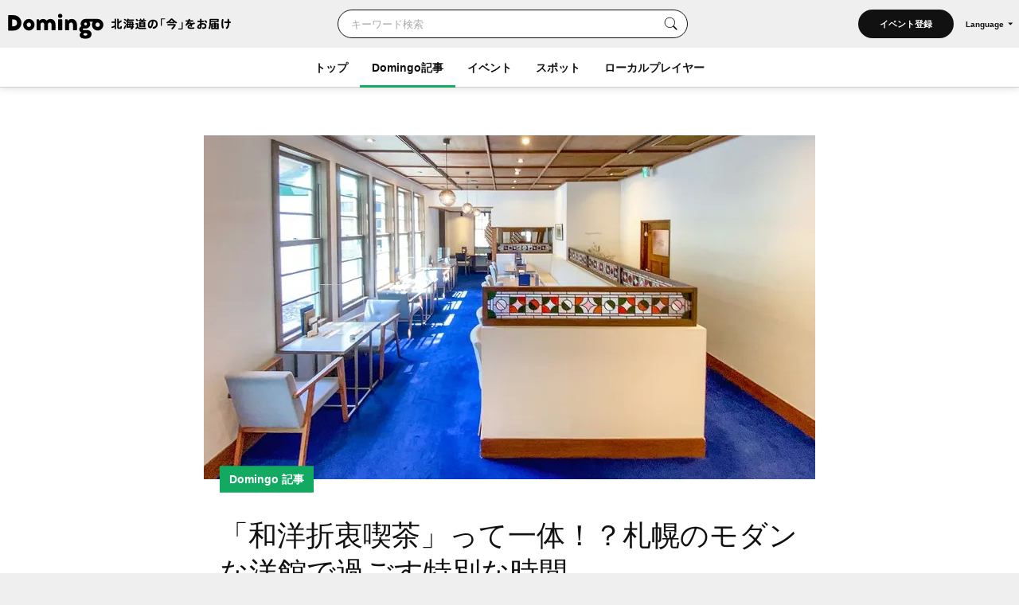

--- FILE ---
content_type: text/html; charset=UTF-8
request_url: https://domingo.ne.jp/article/14165
body_size: 69742
content:
<!DOCTYPE html>
<html lang="ja">

<head>

    <meta name="viewport" content="width=device-width,initial-scale=1">
    <meta charset="utf-8">
    <meta name="description" content="札幌市民にはお馴染みの商業施設「サッポロファクトリー」のすぐ近くに、過去へタイムスリップできる「和洋折衷喫茶」なるものがあるそう。一体どんなところでしょう！？">
    <meta name="format-detection" content="telephone=no">
    <meta name="csrf-token" content="QqzAJ6IfWDfsbzgoVVRm1NqiG3pAyt3hTYitsL0r">

                        <title>「和洋折衷喫茶」って一体！？札幌のモダンな洋館で過ごす特別な時間｜Domingo</title>
            
    <meta property="og:type" content="article">
    <meta property="og:title" content="「和洋折衷喫茶」って一体！？札幌のモダンな洋館で過ごす特別な時間｜Domingo">
    <meta property="og:description" content="札幌市民にはお馴染みの商業施設「サッポロファクトリー」のすぐ近くに、過去へタイムスリップできる「和洋折衷喫茶」なるものがあるそう。一体どんなところでしょう！？">
    <meta property="og:site_name" content="全179市町村公認！北海道の「今」をお届け Domingo -ドミンゴ-">
    <meta property="og:url" content="https://domingo.ne.jp/article/14165">
    <meta property="og:locale" content="ja_JP">
    <meta property="og:image" content="https://p1-634a4370.imageflux.jp/w=768,f=webp:auto,q=78/https%3A%2F%2Fdomingo.ne.jp%2Fwp%2Fwp-content%2Fuploads%2F2022%2F06%2Fa1263db8f28927b0e7e6bb57184c3080.jpg" />
    <meta property="og:image:width" content="1080" />
    <meta property="og:image:height" content="720" />
    <meta name="twitter:card" content="summary_large_image" />
    <meta name="twitter:creator" content="@cfm_domingo" />
    <meta name="twitter:site" content="@cfm_domingo" />

    
    
    <link rel="stylesheet" href="https://fonts.googleapis.com/icon?family=Material+Icons">
    <link rel="stylesheet" type="text/css" href="/css/reset.css">
    <link rel="stylesheet" href="https://cdnjs.cloudflare.com/ajax/libs/lity/2.4.1/lity.min.css" integrity="sha512-UiVP2uTd2EwFRqPM4IzVXuSFAzw+Vo84jxICHVbOA1VZFUyr4a6giD9O3uvGPFIuB2p3iTnfDVLnkdY7D/SJJQ==" crossorigin="anonymous" referrerpolicy="no-referrer" />
    <link rel="stylesheet" type="text/css" href="//cdn.jsdelivr.net/npm/slick-carousel@1.8.1/slick/slick.css" />
    <link rel="stylesheet" href="https://ajax.googleapis.com/ajax/libs/jqueryui/1.12.1/themes/smoothness/jquery-ui.css">
    <link rel="stylesheet" type="text/css" href="/css/style.css?202511261614">

    <script src="https://code.jquery.com/jquery-3.5.1.min.js"></script>
    <script src="https://cdnjs.cloudflare.com/ajax/libs/lity/2.4.1/lity.min.js" integrity="sha512-UU0D/t+4/SgJpOeBYkY+lG16MaNF8aqmermRIz8dlmQhOlBnw6iQrnt4Ijty513WB3w+q4JO75IX03lDj6qQNA==" crossorigin="anonymous" referrerpolicy="no-referrer"></script>
    <script type="text/javascript" src="//ajax.aspnetcdn.com/ajax/jQuery/jquery-1.9.1.min.js"></script>
    <script type="text/javascript" src="/js/jquery.uploadThumbs.js"></script>
    <script src="https://ajax.googleapis.com/ajax/libs/jqueryui/1.12.1/jquery-ui.min.js"></script>
    <script src="https://ajax.googleapis.com/ajax/libs/jqueryui/1/i18n/jquery.ui.datepicker-ja.min.js"></script>
    <script type="text/javascript" src="/js/css_browser_selector.js"></script>
    <script type="text/javascript" src="//cdn.jsdelivr.net/npm/slick-carousel@1.8.1/slick/slick.min.js"></script>
    <script type="text/javascript" src="/js/function.js?202511261614"></script>
    <script src="https://cdnjs.cloudflare.com/ajax/libs/bodymovin/5.8.0/lottie.min.js" type="text/javascript"></script>
    <script type="text/javascript" src="//mlb.valuecommerce.com/mylinkbox.js" async></script>
    <script type="text/javascript" src="/js/loading.js?20211224"></script>

    <link rel="shortcut icon" href="/images/favicon.ico" type="image/x-icon">
    <link rel="apple-touch-icon" href="/images/touch-icon.png" sizes="180x180">

    
    
            
        <link rel="canonical" href="https://domingo.ne.jp/article/14165" />
        <link rel="alternate" hreflang="ja" href="https://domingo.ne.jp/article/14165" />
        <link rel="alternate" hreflang="en" href="https://domingo.ne.jp/en/article/14165" />
        <link rel="alternate" hreflang="zh-CN" href="https://domingo.ne.jp/zh-CN/article/14165" />
        <link rel="alternate" hreflang="zh-TW" href="https://domingo.ne.jp/zh-TW/article/14165" />
        <link rel="alternate" hreflang="ko" href="https://domingo.ne.jp/ko/article/14165" />
    
    

    <script>
        $(function () {
            $.datepicker.setDefaults($.datepicker.regional["ja"]);
            $("#date1").datepicker();
            $("#date2").datepicker();
        });
    </script>

    <script>
        $(function () {
            $('#hero_slider').slick({
                autoplay: true,
                autoplaySpeed: 5000,
                centerMode :true,
                variableWidth: true,
                dots: true,
                responsive: [{
                    breakpoint: 561,
                    settings: {
                        centerMode:false,
                        variableWidth:false,
                        arrows: false,
                    }
                }]
            });

            var bnr_dots_flag = true;
            if($('#bnr_slider li').length == 1){
                bnr_dots_flag = false;
            }
            $('#bnr_slider').slick({
                autoplay: false,
                autoplaySpeed: 5000,
                draggable: false,
                slidesToShow: 3,
                arrows: false,
                responsive: [{
                    breakpoint: 561,
                    settings: {
                        autoplay: true,
                        draggable: true,
                        slidesToShow: 1,
                        dots: bnr_dots_flag,
                    }
                }]
            });

            $('#article__hero_slider').slick({
                autoplay: true,
                autoplaySpeed: 5000,
                dots: true,
                arrows: false
            });
        });
    </script>

    
    <script type="text/javascript">
        (function(c,l,a,r,i,t,y){
            c[a]=c[a]||function(){(c[a].q=c[a].q||[]).push(arguments)};
            t=l.createElement(r);t.async=1;t.src="https://www.clarity.ms/tag/"+i;
            y=l.getElementsByTagName(r)[0];y.parentNode.insertBefore(t,y);
        })(window, document, "clarity", "script", "or105tq0yj");
    </script>

    
    <script>(function(w,d,s,l,i){w[l]=w[l]||[];w[l].push({'gtm.start':
                new Date().getTime(),event:'gtm.js'});var f=d.getElementsByTagName(s)[0],
            j=d.createElement(s),dl=l!='dataLayer'?'&l='+l:'';j.async=true;j.src=
            'https://www.googletagmanager.com/gtm.js?id='+i+dl;f.parentNode.insertBefore(j,f);
        })(window,document,'script','dataLayer','GTM-P2P38DM');</script>
    <!-- End Google Tag Manager -->
</head>

<body>


    
    

    <!-- Google Tag Manager (noscript) -->
    <noscript><iframe src="https://www.googletagmanager.com/ns.html?id=GTM-P2P38DM"
                      height="0" width="0" style="display:none;visibility:hidden"></iframe></noscript>
    <!-- End Google Tag Manager (noscript) -->

                        <div id="wrapper" class="app_bnr_none">
            
        <div class="main_cont">


    <header id="header" class="scroll">
        <div class="app_bnr_wrap hide">

            
            <script>
                function DisableButton(obj) {
                    obj.disabled = true;
                    obj.value = '処理中';
                    obj.form.submit();
                }
            </script>

            
            

            
            
        </div>
        <div class="header_inner">
            <div class="header_top">

                <h1 class="header_logo">
                    <a id="button_top" href="/">
                        <img class="pc" src="/images/logo_header_pc.svg" alt="Domingo-ドミンゴ-">
                        <img class="header_catch pc" src="/images/logo_header_catch_.svg" alt="北海道の「今」をお届け">
                        <img class="sp" src="/images/logo_header_.svg" alt="北海道の「今」をお届け Domingo-ドミンゴ-">
                    </a>
                </h1>

                                    <div class="header_top_search">
                                                    <form class="search" action="/key_word" method="get">
                                                        <div class="search_txtarea">
                                    <input id="key_word" type="text" name="word" placeholder="キーワード検索">
                                </div>
                                <div id="key_word_submit" class="search_icon">
                                    <input id="key_word_search" type="submit" value="">
                                </div>
                            </form>
                    </div>

                    <div class="event_btn_area">
                        
                                                                                    <div class="event_btn">
                                    <a id="event_post_btn" href="/sign_in">イベント登録</a>
                                </div>
                                                    
                        
                        
                                                    <div id="header_lang" class="header_lang">
                                <p class="header_lang_btn">Language</p>
                                <ul class="header_lang_menu">
                                    <li><a href="https://domingo.ne.jp/article/14165">日本語</a></li>
                                    <li><a href="https://domingo.ne.jp/en/article/14165">ENGLISH</a></li>
                                    <li><a href="https://domingo.ne.jp/zh-CN/article/14165">中文简体</a></li>
                                    <li><a href="https://domingo.ne.jp/zh-TW/article/14165">中文繁體</a></li>
                                    <li><a href="https://domingo.ne.jp/ko/article/14165">한국어</a></li>
                                </ul>
                            </div>
                                            </div>

                    









                            </div>

            <div id="header_menu">
                <div class="header_menu_cont">
                    <div class="header_nav">
                        <nav>
                            <div class="header_menu_cont_box global_nav_main">
                                <ul class="header_menu_list">
                                    <!-- SPキーワード検索 -->
                                    <li class="header_menu_search sp">
                                                                                    <form class="search" action="/key_word" method="get">
                                                                                        
                                                <div class="search_txtarea">
                                                    <input id="key_word" type="text" name="word" placeholder="キーワード検索">
                                                </div>
                                                <div id="key_word_submit" class="search_icon">
                                                    <input id="key_word_search" type="submit" value="">
                                                </div>
                                            </form>
                                    </li>
                                    <!-- SPキーワード検索ここまで -->
                                    <li class=""><a href="/">トップ</a></li>
                                    <li class="current has_submenu">
                                        <a href="/article/list/1">Domingo記事</a>
                                        <div class="header_submenu">
                                            <div class="header_submenu_inner">
                                                <div class="header_submenu_row">
                                                    <div class="header_submenu_group accordion_wrapper">
                                                        <p class="header_submenu_heading accordion_btn">食べる</p>
                                                        <ul class="header_submenu_list accordion_target">
                                                            <li><a href="/article/list/1/unspecified/sweets">スイーツ・パン</a></li>
                                                            <li><a href="/article/list/1/unspecified/ramen">ラーメン</a></li>
                                                            <li><a href="/article/list/1/unspecified/sushi">寿司</a></li>
                                                            <li><a href="/article/list/1/unspecified/curry">カレー</a></li>
                                                            <li><a href="/article/list/1/unspecified/genghiskhan">ジンギスカン</a></li>
                                                            <li><a href="/article/list/1/unspecified/lunch_buffet">ランチ・ビュッフェ</a></li>
                                                            <li><a href="/article/list/1/unspecified/dinner">ディナー</a></li>
                                                            <li><a href="/article/list/1/unspecified/cafe">カフェ</a></li>
                                                        </ul>
                                                    </div>
                                                    <div class="header_submenu_group accordion_wrapper">
                                                        <p class="header_submenu_heading accordion_btn">お出かけ</p>
                                                        <ul class="header_submenu_list accordion_target">
                                                            <li><a href="/article/list/1/unspecified/event-summary-municipalities-category">イベント</a></li>
                                                            <li><a href="/article/list/1/unspecified/favorite-view">素敵な景色</a></li>
                                                            <li><a href="/article/list/1/unspecified/hokkaido-drive">ドライブ</a></li>
                                                            <li><a href="/article/list/1/unspecified/outdoor-camp">アウトドア・キャンプ</a></li>
                                                            <li><a href="/article/list/1/unspecified/experience">体験</a></li>
                                                            <li><a href="/article/list/1/unspecified/cherry-blossom-autumn-leaves">桜・花見・紅葉</a></li>
                                                            <li><a href="/article/list/1/unspecified/ski-snowboard">スキー場・スノーボード</a></li>
                                                            <li><a href="/article/list/1/unspecified/hotsprings-hotels">温泉・ホテル</a></li>
                                                        </ul>
                                                    </div>
                                                    <div class="header_submenu_group accordion_wrapper">
                                                        <p class="header_submenu_heading accordion_btn">暮らし</p>
                                                        <ul class="header_submenu_list accordion_target">
                                                            <li><a href="/article/list/1/unspecified/people">ひと</a></li>
                                                            <li><a href="/article/list/1/unspecified/town">まち</a></li>
                                                            <li><a href="/article/list/1/unspecified/animal">動物・生き物</a></li>
                                                            <li><a href="/article/list/1/unspecified/culture">カルチャー</a></li>
                                                            <li><a href="/article/list/1/unspecified/history">歴史</a></li>
                                                        </ul>
                                                    </div>
                                                </div>
                                                <hr>
                                                <div class="header_submenu_group accordion_wrapper">
                                                    <p class="header_submenu_heading accordion_btn">エリア別</p>
                                                    <ul class="header_submenu_list accordion_target area">
                                                        <li><a href="/article/list/1/sapporo">札幌</a></li>
                                                        <li><a href="/article/list/1/otaru-niseko">小樽・ニセコ</a></li>
                                                        <li><a href="/article/list/1/asahikawa-furano">旭川・富良野</a></li>
                                                        <li><a href="/article/list/1/hakodate-donan">函館・道南</a></li>
                                                        <li><a href="/article/list/1/obihiro-tokachi">帯広・十勝</a></li>
                                                        <li><a href="/article/list/1/ishikari-sorachi">石狩・空知</a></li>
                                                        <li><a href="/article/list/1/tomakomai-muroran-noboribetsu">苫小牧・室蘭・登別</a></li>
                                                        <li><a href="/article/list/1/kushiro-shiretoko">釧路・知床</a></li>
                                                        <li><a href="/article/list/1/abashiri-ohotsuku">網走・オホーツク</a></li>
                                                        <li><a href="/article/list/1/wakkanai-douhoku">稚内・道北</a></li>
                                                        <li><a href="/article/list/1/hidaka-erimo">日高・えりも</a></li>
                                                        <li><a href="/article/list/1/others">その他</a></li>
                                                    </ul>
                                                </div>
                                            </div>
                                        </div>
                                    </li>
                                    <li class="has_submenu">
                                        <a href="/event_list/1">イベント</a>
                                        <div class="header_submenu">
                                            <div class="header_submenu_inner">
                                                <div class="header_submenu_row">
                                                    <div class="header_submenu_group accordion_wrapper">
                                                        <p class="header_submenu_heading accordion_btn">観光・催し</p>
                                                        <ul class="header_submenu_list accordion_target">
                                                            <li><a href="/event_list_travel/1">観光</a></li>
                                                            <li><a href="/event_list_festival/1">お祭り</a></li>
                                                            <li><a href="/event_list_food_gourmet/1">食・グルメ</a></li>
                                                            <li><a href="/event_list_entertainment/1">エンタメ</a></li>
                                                            <li><a href="/event_list_exhibition/1">展示</a></li>
                                                        </ul>
                                                    </div>
                                                    <div class="header_submenu_group accordion_wrapper">
                                                        <p class="header_submenu_heading accordion_btn">体験・レジャー</p>
                                                        <ul class="header_submenu_list accordion_target">
                                                            <li><a href="/event_list_experience/1">体験</a></li>
                                                            <li><a href="/event_list_sports/1">スポーツ</a></li>
                                                            <li><a href="/event_list_family/1">ファミリー</a></li>
                                                        </ul>
                                                    </div>
                                                    <div class="header_submenu_group accordion_wrapper">
                                                        <p class="header_submenu_heading accordion_btn">暮らし・学び</p>
                                                        <ul class="header_submenu_list accordion_target">
                                                            <li><a href="/event_list_life/1">暮らし</a></li>
                                                            <li><a href="/event_list_business_seminar/1">ビジネス・セミナー</a></li>
                                                        </ul>
                                                    </div>
                                                </div>
                                                <hr>
                                                <div class="header_submenu_group accordion_wrapper">
                                                    <p class="header_submenu_heading accordion_btn">エリア別</p>
                                                    <ul class="header_submenu_list accordion_target area">
                                                        <li><a href="/event_list_sapporo/1">札幌</a></li>
                                                        <li><a href="/event_list_otaru/1">小樽・ニセコ</a></li>
                                                        <li><a href="/event_list_asahikawa/1">旭川・富良野</a></li>
                                                        <li><a href="/event_list_hakodate/1">函館・道南</a></li>
                                                        <li><a href="/event_list_obihiro/1">帯広・十勝</a></li>
                                                        <li><a href="/event_list_ishikari/1">石狩・空知</a></li>
                                                        <li><a href="/event_list_tomakomai/1">苫小牧・室蘭・登別</a></li>
                                                        <li><a href="/event_list_kushiro/1">釧路・知床</a></li>
                                                        <li><a href="/event_list_abashiri/1">網走・オホーツク</a></li>
                                                        <li><a href="/event_list_wakkanai/1">稚内・道北</a></li>
                                                        <li><a href="/event_list_hidaka/1">日高・えりも</a></li>
                                                        <li><a href="/event_list_dogai/1">北海道外</a></li>
                                                    </ul>
                                                </div>
                                            </div>
                                        </div>
                                    </li>
                                    <li class="has_submenu">
                                        <a href="/spot_list/1">スポット</a>
                                        <div class="header_submenu">
                                            <div class="header_submenu_inner">
                                                <div class="header_submenu_row">
                                                    <div class="header_submenu_group accordion_wrapper">
                                                        <p class="header_submenu_heading accordion_btn">見る・遊ぶ</p>
                                                        <ul class="header_submenu_list accordion_target">
                                                            <li><a href="/spot_list/1/unspecified/sightseeing">観光</a></li>
                                                            <li><a href="/spot_list/1/unspecified/nature">自然・景色</a></li>
                                                            <li><a href="/spot_list/1/unspecified/park">公園</a></li>
                                                            <li><a href="/spot_list/1/unspecified/outdoor">アウトドア</a></li>
                                                            <li><a href="/spot_list/1/unspecified/experience">体験</a></li>
                                                            <li><a href="/spot_list/1/unspecified/exhibition">展示</a></li>
                                                        </ul>
                                                    </div>
                                                    <div class="header_submenu_group accordion_wrapper">
                                                        <p class="header_submenu_heading accordion_btn">食べる・ショッピング</p>
                                                        <ul class="header_submenu_list accordion_target">
                                                            <li><a href="/spot_list/1/unspecified/gourmet">グルメ</a></li>
                                                            <li><a href="/spot_list/1/unspecified/shopping">ショッピング</a></li>
                                                        </ul>
                                                    </div>
                                                    <div class="header_submenu_group accordion_wrapper">
                                                        <p class="header_submenu_heading accordion_btn">泊まる・交流する</p>
                                                        <ul class="header_submenu_list accordion_target">
                                                            <li><a href="/spot_list/1/unspecified/hotel">宿</a></li>
                                                            <li><a href="/spot_list/1/unspecified/hot-spring">温泉・銭湯</a></li>
                                                            <li><a href="/spot_list/1/unspecified/machi-hub">まちハブ</a></li>
                                                        </ul>
                                                    </div>
                                                </div>
                                                <hr>
                                                <div class="header_submenu_group accordion_wrapper">
                                                    <p class="header_submenu_heading accordion_btn">エリア別</p>
                                                    <ul class="header_submenu_list accordion_target area">
                                                        <li><a href="/spot_list/1/Sapporo-Shi">札幌</a></li>
                                                        <li><a href="/spot_list/1/Otaru-Shi">小樽・ニセコ</a></li>
                                                        <li><a href="/spot_list/1/Asahikawa-Shi">旭川・富良野</a></li>
                                                        <li><a href="/spot_list/1/Hakodate-Shi">函館・道南</a></li>
                                                        <li><a href="/spot_list/1/Obihiro-Shi">帯広・十勝</a></li>
                                                        <li><a href="/spot_list/1/Ishikari-Shi">石狩・空知</a></li>
                                                        <li><a href="/spot_list/1/Tomakomai-Shi">苫小牧・室蘭・登別</a></li>
                                                        <li><a href="/spot_list/1/Kushiro-Cho">釧路・知床</a></li>
                                                        <li><a href="/spot_list/1/Abashiri-Shi">網走・オホーツク</a></li>
                                                        <li><a href="/spot_list/1/Wakkanai-Shi">稚内・道北</a></li>
                                                        <li><a href="/spot_list/1/Hidaka-Cho">日高・えりも</a></li>
                                                    </ul>
                                                </div>
                                            </div>
                                        </div>
                                    </li>
                                    <li class=""><a href="/player/list/1">ローカルプレイヤー</a></li>
                                </ul>
                            </div>




                            
                                                            <div class="header_lang">
                                    <ul class="header_lang_menu">
                                        <li><a href="https://domingo.ne.jp/article/14165">日本語</a></li>
                                        <li><a href="https://domingo.ne.jp/en/article/14165">ENGLISH</a></li>
                                        <li><a href="https://domingo.ne.jp/zh-CN/article/14165">中文简体</a></li>
                                        <li><a href="https://domingo.ne.jp/zh-TW/article/14165">中文繁體</a></li>
                                        <li><a href="https://domingo.ne.jp/ko/article/14165">한국어</a></li>
                                    </ul>
                                </div>
                            
                        </nav>
                    </div>
                </div>
                <div id="header_menu_btn"></div>
            </div>
        </div>
    </header>

        </div>


    <div id="main" class="page_detail green magazines detail_magazines">
        <div class="main_inner">
            <article id="article" class="cont">
                <div class="article__hero">
                    <div class="article__hero--inner">
                                                    <img src="https://p1-634a4370.imageflux.jp/w=768,f=webp:auto,q=78/https%3A%2F%2Fdomingo.ne.jp%2Fwp%2Fwp-content%2Fuploads%2F2022%2F06%2Fa1263db8f28927b0e7e6bb57184c3080.jpg" class="article__hero--img" alt="「和洋折衷喫茶」って一体！？札幌のモダンな洋館で過ごす特別な時間｜Domingo" decoding="async">
                                                <div class="article__label">
                            <p>Domingo 記事</p>
                        </div>

                    </div>
                </div>

                <div class="cont__inner">
                    <div class="cont__doc">
                        <div class="section title_area">
                            <h1>「和洋折衷喫茶」って一体！？札幌のモダンな洋館で過ごす特別な時間</h1>
                            <div class="title_area_sub">
                                <p class="article__date">2022.06.06</p>
                                                                    <p class="category"><a id="button_article" href="/article/area/list/188/1?ppt=%E3%80%8C%E5%92%8C%E6%B4%8B%E6%8A%98%E8%A1%B7%E5%96%AB%E8%8C%B6%E3%80%8D%E3%81%A3%E3%81%A6%E4%B8%80%E4%BD%93%EF%BC%81%EF%BC%9F%E6%9C%AD%E5%B9%8C%E3%81%AE%E3%83%A2%E3%83%80%E3%83%B3%E3%81%AA%E6%B4%8B%E9%A4%A8%E3%81%A7%E9%81%8E%E3%81%94%E3%81%99%E7%89%B9%E5%88%A5%E3%81%AA%E6%99%82%E9%96%93&ppc=%E6%AD%B4%E5%8F%B2" target="_top">歴史</a></p>
                                                                    <p class="category"><a id="button_article" href="/article/area/list/219/1?ppt=%E3%80%8C%E5%92%8C%E6%B4%8B%E6%8A%98%E8%A1%B7%E5%96%AB%E8%8C%B6%E3%80%8D%E3%81%A3%E3%81%A6%E4%B8%80%E4%BD%93%EF%BC%81%EF%BC%9F%E6%9C%AD%E5%B9%8C%E3%81%AE%E3%83%A2%E3%83%80%E3%83%B3%E3%81%AA%E6%B4%8B%E9%A4%A8%E3%81%A7%E9%81%8E%E3%81%94%E3%81%99%E7%89%B9%E5%88%A5%E3%81%AA%E6%99%82%E9%96%93&ppc=%E3%82%B0%E3%83%AB%E3%83%A1" target="_top">グルメ</a></p>
                                                                    <p class="category"><a id="button_article" href="/article/area/list/220/1?ppt=%E3%80%8C%E5%92%8C%E6%B4%8B%E6%8A%98%E8%A1%B7%E5%96%AB%E8%8C%B6%E3%80%8D%E3%81%A3%E3%81%A6%E4%B8%80%E4%BD%93%EF%BC%81%EF%BC%9F%E6%9C%AD%E5%B9%8C%E3%81%AE%E3%83%A2%E3%83%80%E3%83%B3%E3%81%AA%E6%B4%8B%E9%A4%A8%E3%81%A7%E9%81%8E%E3%81%94%E3%81%99%E7%89%B9%E5%88%A5%E3%81%AA%E6%99%82%E9%96%93&ppc=%E3%82%B9%E3%83%9D%E3%83%83%E3%83%88" target="_top">スポット</a></p>
                                                                <p class="city">/</p>
                                
                                
                                <p class="city">
                                                                                                                        <a id="button_article" href="/article/area/list/68/1" target="_top">札幌市</a>
                                                                                                            </p>
                                
                            </div>

                            
                            <script>
                                // URLコピー
                                function copy_url() {
                                    const locate = '';
                                    const element = document.createElement('input');
                                    if (locate !== '') {
                                        element.value = 'https://domingo.ne.jp//article/14165';
                                    } else {
                                        element.value = 'https://domingo.ne.jp/article/14165';
                                    }
                                    document.body.appendChild(element);
                                    element.select();
                                    document.execCommand('copy');
                                    document.body.removeChild(element);

                                    // コピーしました表示
                                    const target = document.getElementById("copy_completed");
                                    target.innerHTML = '<button class="copy_btn" onclick="copy_url()"></button><p class="copy_complete" id="copy_complete">URLをコピーしました</p>';

                                    const target_2 = document.getElementById("copy_completed_2");
                                    target_2.innerHTML = '<button class="copy_btn" onclick="copy_url()"></button><p class="copy_complete" id="copy_complete">URLをコピーしました</p>'

                                    // 3秒後にコピーしました表示をクリア
                                    window.setTimeout(() => {
                                        const target = document.getElementById("copy_completed");
                                        target.innerHTML = '<button class="copy_btn" onclick="copy_url()"></button>';
                                        const target_2 = document.getElementById("copy_completed_2");
                                        target_2.innerHTML = '<button class="copy_btn" onclick="copy_url()"></button>';
                                    }, 3000);
                                }
                            </script>

                            <ul class="share_sns_list">
                                <li>
                                                                            <a class="sns_btn_tw" href="https://twitter.com/intent/tweet?text=%E3%80%8C%E5%92%8C%E6%B4%8B%E6%8A%98%E8%A1%B7%E5%96%AB%E8%8C%B6%E3%80%8D%E3%81%A3%E3%81%A6%E4%B8%80%E4%BD%93%EF%BC%81%EF%BC%9F%E6%9C%AD%E5%B9%8C%E3%81%AE%E3%83%A2%E3%83%80%E3%83%B3%E3%81%AA%E6%B4%8B%E9%A4%A8%E3%81%A7%E9%81%8E%E3%81%94%E3%81%99%E7%89%B9%E5%88%A5%E3%81%AA%E6%99%82%E9%96%93%0a@cfm_domingo より%0a&url=https://domingo.ne.jp/article/14165" rel="nofollow" target="_blank">
                                            <img src="/images/sns_twitter.svg?20240328" alt="Twitter">
                                        </a>
                                                                    </li>
                                <li>
                                                                            <a class="sns_btn_fb" href="http://www.facebook.com/share.php?quote=%E3%80%8C%E5%92%8C%E6%B4%8B%E6%8A%98%E8%A1%B7%E5%96%AB%E8%8C%B6%E3%80%8D%E3%81%A3%E3%81%A6%E4%B8%80%E4%BD%93%EF%BC%81%EF%BC%9F%E6%9C%AD%E5%B9%8C%E3%81%AE%E3%83%A2%E3%83%80%E3%83%B3%E3%81%AA%E6%B4%8B%E9%A4%A8%E3%81%A7%E9%81%8E%E3%81%94%E3%81%99%E7%89%B9%E5%88%A5%E3%81%AA%E6%99%82%E9%96%93%0a@Domingo.Hokkaido より&u=https://domingo.ne.jp/article/14165" target="_blank" rel="nofollow">
                                            <img src="/images/sns_facebook.svg" alt="Facebook">
                                        </a>
                                                                    </li>
                                <li>
                                                                            <a class="sns_btn_line" href="http://line.me/R/msg/text/?%E3%80%8C%E5%92%8C%E6%B4%8B%E6%8A%98%E8%A1%B7%E5%96%AB%E8%8C%B6%E3%80%8D%E3%81%A3%E3%81%A6%E4%B8%80%E4%BD%93%EF%BC%81%EF%BC%9F%E6%9C%AD%E5%B9%8C%E3%81%AE%E3%83%A2%E3%83%80%E3%83%B3%E3%81%AA%E6%B4%8B%E9%A4%A8%E3%81%A7%E9%81%8E%E3%81%94%E3%81%99%E7%89%B9%E5%88%A5%E3%81%AA%E6%99%82%E9%96%93%0ahttps://domingo.ne.jp/article/14165" target="_blank" rel="nofollow">
                                            <img src="/images/sns_line.svg" alt="LINE">
                                        </a>
                                                                    </li>
                                <li id="copy_completed">
                                    <button class="copy_btn" onclick="copy_url()"></button>
                                </li>
                            </ul>

                        </div>

                        <div class="section">
                                                            <p>札幌市民にはお馴染みの商業施設「サッポロファクトリー」のすぐ近くに、過去へタイムスリップできる「和洋折衷喫茶」なるものがあるそう。一体どんなところでしょう！？
</p>

<p>サッポロファクトリーから東へ進むと、モダンな洋館が建っている札幌市旧永山武四郎邸および札幌市旧三菱鉱業寮に到着します。それぞれ北海道指定有形文化財、及び国登録有形文化財の立派な建物です。
</p>

<p><img id="14173" src="https://p1-634a4370.imageflux.jp/w=768,f=webp:auto,q=78/https%3A%2F%2Fdomingo.ne.jp%2Fwp%2Fwp-content%2Fuploads%2F2022%2F06%2F415e3b5e42eb0b2b392211362e326ebe.jpg"></p>

<p>靴を脱いで建物内へ入り左手の旧三菱鉱業寮の方へ行くと、すぐに見えてくる案内板と扉が今回の目的地！
</p>


<p><img id="14174" src="https://p1-634a4370.imageflux.jp/w=768,f=webp:auto,q=78/https%3A%2F%2Fdomingo.ne.jp%2Fwp%2Fwp-content%2Fuploads%2F2022%2F06%2Fd03456fb985d3047c326d280f1f93f11.jpg"></p>

<p>ここは「和洋折衷喫茶ナガヤマレスト」、なんと喫茶店です。扉を開けるとなんだか懐かしく、それでいて新鮮に感じられるレトロモダンな空間が広がっています。</p>

<p><img id="14166" src="https://p1-634a4370.imageflux.jp/w=768,f=webp:auto,q=78/https%3A%2F%2Fdomingo.ne.jp%2Fwp%2Fwp-content%2Fuploads%2F2022%2F06%2Fa1263db8f28927b0e7e6bb57184c3080.jpg"></p>

<p>有形文化財の建物内でお食事やお茶がいただけちゃうなんて、ちょっと特別な感じがしませんか？ 早速おすすめのメニューを教えてもらいました。
</p>

<p><img id="14167" src="https://p1-634a4370.imageflux.jp/w=768,f=webp:auto,q=78/https%3A%2F%2Fdomingo.ne.jp%2Fwp%2Fwp-content%2Fuploads%2F2022%2F06%2F8f53eb64d20c05d2b71c3b0f020b61e7.jpg"></p>

<p>まずは「永山邸カレー」（税込1,080円）。昔ながらのポークカレーと、ソテーした牛肉を贅沢にあしらったビーフカレーの2種類のルーが味わえます。男女問わず一番人気のメニューだというのも納得。辛さ控えめで丁寧に作られたことが伝わってくる優しいカレーです。
</p>

<p><img id="14168" src="https://p1-634a4370.imageflux.jp/w=768,f=webp:auto,q=78/https%3A%2F%2Fdomingo.ne.jp%2Fwp%2Fwp-content%2Fuploads%2F2022%2F06%2Fb875e1fa41e1f2f02c8eac1974425a92.jpg"></p>

<p>
そして「フルーツサンド」（税込980円）は、まさに和洋折衷！「最近流行りのフルーツサンドでしょ？」と思われるかもしれませんが、実はこのクリーム部分は白あんとホイップをミックスした「あんクリーム」なんです。断面に見えているフルーツの他に、なんとわらび餅も入っていて食べ応え十分！</p>



<p><img id="14169" src="https://p1-634a4370.imageflux.jp/w=768,f=webp:auto,q=78/https%3A%2F%2Fdomingo.ne.jp%2Fwp%2Fwp-content%2Fuploads%2F2022%2F06%2F6ec9c4e4b2f11341ca0fdbe686e20599.jpg"></p>


<p>「ナガヤマパフェ」（税込1,190円）も見た目から和洋折衷を体現したようなユニークなパフェ。新得町北広牧場のソフトクリームを使用していて、その下は抹茶ムースやさくらホイップや、ゆめぴりかグラノーラなどなど、たくさんの具材が何層にもなっています。食べ進める度に味も食感も変化し飽きることがありません。</p>

<p><img id="14170" src="https://p1-634a4370.imageflux.jp/w=768,f=webp:auto,q=78/https%3A%2F%2Fdomingo.ne.jp%2Fwp%2Fwp-content%2Fuploads%2F2022%2F06%2Fd1da6b63b1d14e417a748e518ae84122.jpg"></p>
<p class="imgcaption">写真提供：ナガヤマレスト</p>


<p>また暑い季節にはカラフルで涼やかなソーダがおすすめ。メロンやストロベリー、夏みかんなどの各種ソーダ（税込390円）に220円をプラスして写真のようなソフトクリームフロートにすると、ますます写真映えしてテンションが上がります。</p>

<p><img id="14171" src="https://p1-634a4370.imageflux.jp/w=768,f=webp:auto,q=78/https%3A%2F%2Fdomingo.ne.jp%2Fwp%2Fwp-content%2Fuploads%2F2022%2F06%2Fd6b60028b689e30876816c63a92c815c.jpg"></p>

<p>いつものカフェでランチやティータイムを過ごす代わりに、ゆったりした時間の流れを味わってみるのもいいものです。この空間だからこそ感じられる非日常が、再び日常へと戻っていく活力を与えてくれそうです。</p>



<p>＜和洋折衷喫茶ナガヤマレスト＞<br>
所在地：北海道札幌市中央区北2条東6丁目2番地 旧永山邸内<br>
連絡先：011-215-1559<br>
営業時間：11:00～20:00<br>
公式サイト：<a href="http://wondercrew.jp/nagayamarest/" rel="noopener" target="_blank">http://wondercrew.jp/nagayamarest/</a></p>


<div class="box_stroke">
<h4 class="ptn_1">ライタープロフィール</h4>
<p class="sp_img_txt">
    <span class="sp_img face"><img id="5458" src="https://p1-634a4370.imageflux.jp/w=768,f=webp:auto,q=78/https%3A%2F%2Fdomingo.ne.jp%2Fwp%2Fwp-content%2Fuploads%2F2021%2F04%2Fce7633a84adecdf218e10e581dcc44e7.jpg"></span>
    <span class="column">
        <span class="txt_s">北海道観光カメライター</span>
        <span>チームぶちねこ</span>
    </span>
</p>
<p class="txt_s">北海道の観光スポットや観光施設につながりをたくさん持ってる「チームぶちねこ」です。北海道に住んでいると当たり前に思っているものでも、素晴らしい資源がたくさんあります。そんな素敵な北海道の魅力を発信していきます。</p>
</div>


<div class="box_stroke">
    <h3 class="ptn_1">あわせて読みたい！</h3>
<p class="txt_s">
        <b>この記事を読んだ方におすすめ</b><br>
        ・<a href="https://domingo.ne.jp/article/10030">「札幌市時計台」の中ってみたことある？外見だけでは語れない時計台の本当の楽しみ方
</a><br>
        ・<a href="https://domingo.ne.jp/article/8407">明治時代にタイムスリップ気分！中島公園にたたずむ洋館「豊平館」の楽しみ方</a><br>
        <b>この記事の近くの話題</b><br>
        ・<a href="https://domingo.ne.jp/article/5889">【ニセコ近郊ドライブ】おすすめスポット19選！まだまだ行ったことがない場所も</a><br>
        ・<a href="https://domingo.ne.jp/article/11714">まるで食のテーマパーク！「北欧の風 道の駅とうべつ」のおもてなしにワクワクが止まらない</a>
    </p>
</div>
                                                    </div>

                        
                                                                                <script charset="UTF-8">
                                (function(){
                                    var _lgy_lw = document.createElement("script");
                                    _lgy_lw.type = "text/javascript";
                                    _lgy_lw.charset = "UTF-8";
                                    _lgy_lw.async = true;
                                    _lgy_lw.src= "https://l.logly.co.jp/lift_widget.js?adspot_id=";
                                    var _lgy_lw_0 = document.getElementsByTagName("script")[0];
                                    _lgy_lw_0.parentNode.insertBefore(_lgy_lw, _lgy_lw_0);
                                })();
                            </script>
                        
                        
                    </div>

                    <ul class="share_sns_list">
                        <li>
                            <a class="sns_btn_tw" href="https://twitter.com/intent/tweet?text=%E3%80%8C%E5%92%8C%E6%B4%8B%E6%8A%98%E8%A1%B7%E5%96%AB%E8%8C%B6%E3%80%8D%E3%81%A3%E3%81%A6%E4%B8%80%E4%BD%93%EF%BC%81%EF%BC%9F%E6%9C%AD%E5%B9%8C%E3%81%AE%E3%83%A2%E3%83%80%E3%83%B3%E3%81%AA%E6%B4%8B%E9%A4%A8%E3%81%A7%E9%81%8E%E3%81%94%E3%81%99%E7%89%B9%E5%88%A5%E3%81%AA%E6%99%82%E9%96%93%0a@cfm_domingo より%0a&url=https://domingo.ne.jp/article/14165" rel="nofollow" target="_blank">
                                <img src="/images/sns_twitter.svg?20240328" alt="Twitter">
                            </a>
                        </li>
                        <li>
                            <a class="sns_btn_fb" href="http://www.facebook.com/share.php?quote=%E3%80%8C%E5%92%8C%E6%B4%8B%E6%8A%98%E8%A1%B7%E5%96%AB%E8%8C%B6%E3%80%8D%E3%81%A3%E3%81%A6%E4%B8%80%E4%BD%93%EF%BC%81%EF%BC%9F%E6%9C%AD%E5%B9%8C%E3%81%AE%E3%83%A2%E3%83%80%E3%83%B3%E3%81%AA%E6%B4%8B%E9%A4%A8%E3%81%A7%E9%81%8E%E3%81%94%E3%81%99%E7%89%B9%E5%88%A5%E3%81%AA%E6%99%82%E9%96%93%0a@Domingo.Hokkaido より&u=https://domingo.ne.jp/article/14165" target="_blank" rel="nofollow">
                                <img src="/images/sns_facebook.svg" alt="Facebook">
                            </a>
                        </li>
                        <li>
                            <a class="sns_btn_line" href="http://line.me/R/msg/text/?%E3%80%8C%E5%92%8C%E6%B4%8B%E6%8A%98%E8%A1%B7%E5%96%AB%E8%8C%B6%E3%80%8D%E3%81%A3%E3%81%A6%E4%B8%80%E4%BD%93%EF%BC%81%EF%BC%9F%E6%9C%AD%E5%B9%8C%E3%81%AE%E3%83%A2%E3%83%80%E3%83%B3%E3%81%AA%E6%B4%8B%E9%A4%A8%E3%81%A7%E9%81%8E%E3%81%94%E3%81%99%E7%89%B9%E5%88%A5%E3%81%AA%E6%99%82%E9%96%93%0ahttps://domingo.ne.jp/article/14165" target="_blank" rel="nofollow">
                                <img src="/images/sns_line.svg" alt="LINE">
                            </a>
                        </li>
                        <li id="copy_completed_2">
                            <button class="copy_btn" onclick="copy_url()"></button>
                        </li>
                    </ul>


                    
                    <div class="cont__adsbygoogle">
                        <script async src="https://yads.c.yimg.jp/js/yads-async.js"></script>
                        <div id="ad1"></div>
                        <script>
                            (function (window) {
                                window.YJ_YADS = window.YJ_YADS || { tasks: [] };
                                window.YJ_YADS.tasks.push({
                                                                        yads_ad_ds: '32031_706991',
                                                                        yads_parent_element: 'ad1'
                                });
                            })(window);
                        </script>
                    </div>
                </div>
            </article>
            
                            <section class="section">
                    <div class="section__inner">
                        <h2 class="section__title">「歴史」の関連記事</h2>
                        <ul class="card__list">

                                                            <li>
                                    <a id="button_article" href="/article/30212">
                                        <p class="card__tmb">
                                            <img src="https://p1-634a4370.imageflux.jp/w=768,f=webp:auto,q=78/https%3A%2F%2Fdomingo.ne.jp%2Fwp%2Fwp-content%2Fuploads%2F2023%2F12%2F41d77b6e35998dfc7787808bcf0265eb.jpg" alt="" decoding="async">
                                        </p>
                                        <div class="card__txt">
                                            <p class="card__label green">Domingo 記事</p>
                                            <p class="card__title">雪が降ると出動！札幌の「ササラ電車」とは？運行時期や見られる場所を徹底解説</p>
                                                                                            <p class="card__sub">
                                                                                                                                                                        歴史 
                                                                                                                                                                                                                                etc
                                                                                                                                                                                                                                                                            /
                                                                                                                                                                         札幌市
                                                                                                                                                            </p>
                                                                                        <p class="card__uploaddate">2025.11.08</p>
                                        </div>
                                    </a>
                                </li>
                                                            <li>
                                    <a id="button_article" href="/article/27436">
                                        <p class="card__tmb">
                                            <img src="https://p1-634a4370.imageflux.jp/w=768,f=webp:auto,q=78/https%3A%2F%2Fdomingo.ne.jp%2Fwp%2Fwp-content%2Fuploads%2F2023%2F10%2Fef6a2c0038a63b3e77781be00d8f2c1b.jpg" alt="" decoding="async">
                                        </p>
                                        <div class="card__txt">
                                            <p class="card__label green">Domingo 記事</p>
                                            <p class="card__title">「雪虫」が飛ぶと初雪が近い？ 北海道の冬の風物詩“雪虫”の正体と不思議な生態</p>
                                                                                            <p class="card__sub">
                                                                                                                                                                        歴史 
                                                                                                                                                                                                                                etc
                                                                                                                                                                /
                                                                                                                                                                         北海道
                                                                                                                                                            </p>
                                                                                        <p class="card__uploaddate">2025.10.08</p>
                                        </div>
                                    </a>
                                </li>
                                                            <li>
                                    <a id="button_article" href="/article/51448">
                                        <p class="card__tmb">
                                            <img src="https://p1-634a4370.imageflux.jp/w=768,f=webp:auto,q=78/https%3A%2F%2Fdomingo.ne.jp%2Fwp%2Fwp-content%2Fuploads%2F2025%2F08%2Faaad571a8f3f19d103d7237a7ad54c5b.jpg" alt="" decoding="async">
                                        </p>
                                        <div class="card__txt">
                                            <p class="card__label green">Domingo 記事</p>
                                            <p class="card__title">北海道旅行で絶対買いたい！お土産の定番「白い恋人」が長く愛される理由</p>
                                                                                            <p class="card__sub">
                                                                                                                                                                        歴史 
                                                                                                                                                                                                                                etc
                                                                                                                                                                                                                                                                            /
                                                                                                                                                                         北海道
                                                                                                                                                            </p>
                                                                                        <p class="card__uploaddate">2025.08.14</p>
                                        </div>
                                    </a>
                                </li>
                                                            <li>
                                    <a id="button_article" href="/article/17357">
                                        <p class="card__tmb">
                                            <img src="https://p1-634a4370.imageflux.jp/w=768,f=webp:auto,q=78/https%3A%2F%2Fdomingo.ne.jp%2Fwp%2Fwp-content%2Fuploads%2F2023%2F06%2F6c2364a0d0787d8b58fbd6c449c91397.jpg" alt="" decoding="async">
                                        </p>
                                        <div class="card__txt">
                                            <p class="card__label green">Domingo 記事</p>
                                            <p class="card__title">【ちゃんこ？しゃんこ？】北海道のひとなら知ってる「子供盆おどり」って一体？</p>
                                                                                            <p class="card__sub">
                                                                                                                                                                        歴史 
                                                                                                                                                                                                                                etc
                                                                                                                                                                /
                                                                                                                                                                         北海道
                                                                                                                                                            </p>
                                                                                        <p class="card__uploaddate">2025.08.10</p>
                                        </div>
                                    </a>
                                </li>
                                                            <li>
                                    <a id="button_article" href="/article/6040">
                                        <p class="card__tmb">
                                            <img src="https://p1-634a4370.imageflux.jp/w=768,f=webp:auto,q=78/https%3A%2F%2Fdomingo.ne.jp%2Fwp%2Fwp-content%2Fuploads%2F2021%2F07%2F171a67b310648ef5fa909fdfb2ec2eec.jpg" alt="" decoding="async">
                                        </p>
                                        <div class="card__txt">
                                            <p class="card__label green">Domingo 記事</p>
                                            <p class="card__title">北海道の七夕はなぜ7月でなく8月？今さら聞けない七夕の謎に迫る！</p>
                                                                                            <p class="card__sub">
                                                                                                                                                                        歴史 
                                                                                                                                                                                                                                etc
                                                                                                                                                                /
                                                                                                                                                                         北海道
                                                                                                                                                            </p>
                                                                                        <p class="card__uploaddate">2025.08.07</p>
                                        </div>
                                    </a>
                                </li>
                                                            <li>
                                    <a id="button_article" href="/article/51109">
                                        <p class="card__tmb">
                                            <img src="https://p1-634a4370.imageflux.jp/w=768,f=webp:auto,q=78/https%3A%2F%2Fdomingo.ne.jp%2Fwp%2Fwp-content%2Fuploads%2F2025%2F08%2F6baedc8197f69ab4c8228cb92f85aa27.jpg" alt="" decoding="async">
                                        </p>
                                        <div class="card__txt">
                                            <p class="card__label green">Domingo 記事</p>
                                            <p class="card__title">北海道の物語を巡る旅に出よう！「北海道遺産デジタルスタンプラリー 2025-2026」がスタート</p>
                                                                                            <p class="card__sub">
                                                                                                                                                                        歴史 
                                                                                                                                                                                                                                etc
                                                                                                                                                                                                                                                                            /
                                                                                                                                                                         北海道
                                                                                                                                                            </p>
                                                                                        <p class="card__uploaddate">2025.08.01</p>
                                        </div>
                                    </a>
                                </li>
                            
                        </ul>
                    </div>
                                            <div class="readmore__btn">
                            <a id="button_article" href="https://domingo.ne.jp/article/area/list/188/1">もっと見る</a>
                        </div>
                                    </section>
            
            <div class="cont__adsbygoogle">
                <style>
                    .adsense_responsive { width: 320px; height: 100px; }
                    @media(min-width: 560px) { .adsense_responsive { width: 468px; height: 60px; } }
                    @media(min-width: 960px) { .adsense_responsive { width: 728px; height: 90px; } }
                </style>
                <script async src="https://pagead2.googlesyndication.com/pagead/js/adsbygoogle.js?client=ca-pub-6299807395149855"
                        crossorigin="anonymous"></script>
                <!-- adsense_responsive -->
                <ins class="adsbygoogle adsense_responsive"
                     style="display:block"
                     data-ad-client="ca-pub-6299807395149855"
                     data-ad-slot="3349476048"></ins>
                <script>
                    (adsbygoogle = window.adsbygoogle || []).push({});
                </script>
            </div>

        </div>
    </div>

            <div class="topic_path">

    <ol>
                                    <li><a href="https://domingo.ne.jp">ホーム</a></li>
                                                <li><a href="https://domingo.ne.jp/article/list">Domingo 記事</a></li>
                                                <li>「和洋折衷喫茶」って一体！？札幌のモダンな洋館で過ごす特別な時間</li>
                        </ol>
</div>

    

        
    <footer id="footer">
        <div class="footer_app">
            <div class="footer_app_inner">
                <p class="footer_app_badge"><img src="/images/badge_free.svg" alt="無料"></p>
                <p class="footer_app_logo"><img src="/images/logo_domingo_wht.svg" alt="Domingo"></p>
                <p class="footer_app_title">アプリでもっと便利に！</p>
                <ul class="footer_app_point">
                    <li>
                        <div class="point_txt">
                            <p class="point_num"><span>POINT</span><span>01</span></p>
                            <p>北海道の旬な「ニュース」をカテゴリごとにチェックできる！</p>
                        </div>
                        <p class="point_img">
                                                            <img src="https://p1-634a4370.imageflux.jp/w=768,f=webp:auto,q=78/https://domingo.ne.jp/images/app_point_2.png">
                                                    </p>
                    </li>
                    <li>
                        <div class="point_txt">
                            <p class="point_num"><span>POINT</span><span>02</span></p>
                            <p>あなたの「まち」の情報をまとめてチェックできる！</p>
                        </div>
                        <p class="point_img">
                                                            <img src="https://p1-634a4370.imageflux.jp/w=768,f=webp:auto,q=78/https://domingo.ne.jp/images/app_point_1.png">
                                                    </p>
                    </li>
                    <li>
                        <div class="point_txt">
                            <p class="point_num"><span>POINT</span><span>03</span></p>
                            <p>道内各地で開催される「イベント」が探しやすく、保存も可能！</p>
                        </div>
                        <p class="point_img">
                                                            <img src="https://p1-634a4370.imageflux.jp/w=768,f=webp:auto,q=78/https://domingo.ne.jp/images/app_point_3.png">
                                                    </p>
                    </li>
                </ul>
                <div class="btn_cta_app">
                                            <a class="appstore" href="https://apps.apple.com/jp/app/domingo/id1102689377"><img src="/images/cta_btn_appstore_.svg" alt="App Storeからダウンロード"></a>
                        <a class="googleplay" href="https://play.google.com/store/apps/details?id=jp.co.crypton.peach"><img src="/images/cta_btn_googleplay_.svg" alt="Google Playで手に入れよう"></a>
                                    </div>
            </div>
        </div>

        
        
        <div class="section bnr_area footer_bnr_lp_pr">
            <a href="/contact/ad" target="_blank">
                <img src="/images/advertising consultation banner.png" alt="DomingoのPRプランのご案内">
            </a>
        </div>

        <div class="footer_inner">

            <p class="footer_sns_lead"><span class="break">Domingo公式SNSをフォローしよう！</span></p>
            <div class="footer_sns">
                <a class="footer_tw" href="https://twitter.com/cfm_domingo/" target="_blank"><img src="/images/icon_twitter.svg?20240328" alt="Twitter"></a>
                <a class="footer_fb" href="https://www.facebook.com/Domingo.Hokkaido/" target="_blank"><img src="/images/icon_facebook.svg" alt="Facebook"></a>
                <a class="footer_insta" href="https://www.instagram.com/cfm_domingo/" target="_blank"><img src="/images/icon_instagram.svg" alt="Instagram"></a>
            </div>

            <ul class="footer_nav">
                <li><a href="/about_domingo">Domingoとは</a></li>
                
                <li><a href="/notice/1">お知らせ</a></li>
                <li><a href="/about_app">アプリについて</a></li>
            </ul>

            <ul class="footer_nav sub">
                                    <li><a id="contact_btn" href="/contact-other">お問い合わせ</a></li>
                    <li><a id="contact_ad_btn" href="/contact/ad">広告掲載のご相談</a></li>
                                <li><a href="https://www.crypton.co.jp/cfm/aboutus" target="_blank">運営会社</a></li>
                <li><a id="terms" href="/terms">利用規約</a></li>
                <li><a id="privacy_policy" href="/privacy_policy">個人情報の保護について</a></li>
                <li><a id="domingo_bot" href="/domingo_bot">Domingo Botについて</a></li>
                <li><a id="faq" href="/faq-4.5.0">アプリに関するFAQ</a></li>
                <li><a id="notice" href="/sitemap">サイトマップ</a></li>
            </ul>

            <p class="copylight">&copy; Crypton Future Media, INC.</p>

        </div>
    </footer>

        <p id="pageTop" class="hide">
            <a href="#wrapper"></a>
        </p>

        
        
        
    </div>
</body>
</html>


--- FILE ---
content_type: text/html; charset=utf-8
request_url: https://www.google.com/recaptcha/api2/aframe
body_size: 183
content:
<!DOCTYPE HTML><html><head><meta http-equiv="content-type" content="text/html; charset=UTF-8"></head><body><script nonce="ReMd-yqyhyC7GulTA3IwBQ">/** Anti-fraud and anti-abuse applications only. See google.com/recaptcha */ try{var clients={'sodar':'https://pagead2.googlesyndication.com/pagead/sodar?'};window.addEventListener("message",function(a){try{if(a.source===window.parent){var b=JSON.parse(a.data);var c=clients[b['id']];if(c){var d=document.createElement('img');d.src=c+b['params']+'&rc='+(localStorage.getItem("rc::a")?sessionStorage.getItem("rc::b"):"");window.document.body.appendChild(d);sessionStorage.setItem("rc::e",parseInt(sessionStorage.getItem("rc::e")||0)+1);localStorage.setItem("rc::h",'1767162435312');}}}catch(b){}});window.parent.postMessage("_grecaptcha_ready", "*");}catch(b){}</script></body></html>

--- FILE ---
content_type: application/javascript
request_url: https://domingo.ne.jp/js/jquery.uploadThumbs.js
body_size: 7438
content:
/*--------------------------------------*
 * [jQuery] Show thumbnails for any upload files
 *--------------------------------------*/
$.fn.uploadThumbs = function (option) {
    option = $.extend({
        position  : 0,		// 0:before, 1:after, 2:parent.prepend, 3:parent.append,
        // any: arbitrarily jquery selector
        imgbreak  : false,	// append <br> after thumbnail images
        exclusion : true,	// do exclusion image control
        checkbox  : ':checkbox, label, .checked_images',	// selector to find checkbox for exclusion image control
        alternate : '.alt'	// selecter for alternate view input file names
    }, option || {});

    this.change(function () { $.fn.uploadThumbs.run.call(this, option) });

    this.each(function () {
        var $self = $(this);

        // set exclusion event
        $.fn.uploadThumbs.exclusion_event.call($self, option);
    });
    return this;
};

// preview thumbnail images
$.fn.uploadThumbs.run = function (option) {
    var $self = $(this);

    // clear thumbnail images
    $.fn.uploadThumbs.clear.call($self, option);

    // HTML5 ?
    if (window.File && window.FileReader && this.files) {
        var filenames = [];
        for (var i = 0, I = this.files.length; i < I; i++) {
            var file  = this.files[i];
            if (file && (file.type && file.type.match(/^image/)		// image ?
                || !file.type && file.name.match(/\.(jp[eg]+|png|gif|bmp)$/i) && $.browser.msie)) {
                var reader = new FileReader();
                reader.onload = function (file, i) { return function () {
                    var tag = '<img src="'+ this.result +'" alt="'+ file.name +'" title="'+ file.name +' ('+ Math.round( file.size / 1024 ) +'kb)' +'" class="thumb" />';
                    tag += '<input type="hidden" name="file_name" value="'+ file.name +'">';
                    // set thumbnail images
                    $.fn.uploadThumbs.set.call($self, option, tag);
                }}(file, i);
                reader.readAsDataURL(file);	// read image data

                // add filenames
                filenames.push(file.name);
            }else{
                // add filenames
                filenames.push(file.name);
            }
        }

        // file names
        var alt = (filenames.length) ? filenames.join(', ') : null;

        // exclusion control
        $.fn.uploadThumbs.exclusion.call($self, option, alt);
    }
    // legacy IE
    else {
        var file = this.value;
        if (file && !file.match('fakepath') && file.match(/\.(jp[eg]+|png|gif|bmp)$/i)) {
            var img = new Image();
            img.src = file;
            img.onload = function () {
                var filename = this.src.match(/([^\\\/]+)$/) ? RegExp.$1 : '';
                var tag = '<img src="'+ this.src +'" alt="'+ filename +'" title="'+ this.src +'" class="legacy thumb" />';

                // set thumbnail images
                $.fn.uploadThumbs.set.call($self, option, tag);
            };
            if (img.complete) img.onload();
        }

        // file names
        var alt = (!file) ? null : file.match(/([^\\\/]+)$/) ? RegExp.$1 : file;

        // exclusion control
        $.fn.uploadThumbs.exclusion.call($self, option, alt);
    }
};

// clear thumbnail images
$.fn.uploadThumbs.clear = function (option) {
    // clear file names
    typeof  this.data('alternate').attr('value') == 'undefined' ?
        this.data('alternate').hide().text('') :
        this.data('alternate')       . val('');

    // find images
    var $images = (typeof option.position == 'number')
        ?  this.siblings('img.thumb')
        :  $( option.position ).find('img.thumb');

    // remove images
    if ($images.length) {
        $images.not('img.uploaded').next('br').remove()
            .end().remove();
    }
};

// set thumbnail images
$.fn.uploadThumbs.set = function (option, tag) {
    var in_label = this.parent('label').length;
    var tag_br = (option.imgbreak) ? "<br />\n" : "\n";
    var $tag = (option.position == 1 || option.position == 3) ? $(tag_br + tag) :
        $(tag + tag_br);
    // append
    (option.position == 0) ? this.before($tag) :
        (option.position == 1) ? this. after($tag) :
            (option.position == 2) ? this.parent().prepend($tag) :
                (option.position == 3) ? this.parent(). append($tag) :
                    $(option.position).append($tag).show();

    // as trigger in label ?
    if (in_label) {
        var $self = $(this);
        $tag.click(function (e) {
            $self.click();
            return false;
        });
    }
};

// exclusion control
$.fn.uploadThumbs.exclusion = function (option, filenames) {
    // no exclusion
    typeof  this.data('alternate').attr('value') == 'undefined' ?
        this.data('alternate').show().text( filenames || 'ファイルを選択してください。' ) :
        this.data('alternate').show(). val( filenames || '' );

    // hide previous image
    if (option.exclusion) {
        if (filenames) {
            this.data('checkbox').attr('checked', false);	// not inherit
            this.siblings('img.uploaded').slideUp();
            this.data('checkbox').siblings('img.uploaded').slideUp();
        } else {
            this.siblings('img.uploaded').slideDown();
            this.data('checkbox').siblings('img.uploaded').slideDown();
        }
    }
};

// set exclusion event
$.fn.uploadThumbs.exclusion_event = function (option) {
    var $self = this;

    // alternate view input file names
    if (!this.data('alternate')) {
        var $alt_filenames = this.siblings( option.alternate );	// is in siblings ?
        if ($alt_filenames.length == 0)		// is in parent siblings ?
            $alt_filenames = this.parent('label').siblings( option.alternate );
        this.data('alternate', $alt_filenames);
        typeof $alt_filenames.attr('value') == 'undefined' ?
            $alt_filenames.text('ファイルを選択してください。') : $alt_filenames.val('')
    }

    if (!option.exclusion) return;

    // checkbox for exclusion images ?
    if (!this.data('checkbox')) {
        var $checked_images = this.siblings( option.checkbox );	// is in siblings ?
        if ($checked_images.length == 0)		// is in parent siblings ?
            $checked_images = this.parent('label').siblings( option.checkbox );
        if ($checked_images.find(':checkbox').length)		// is in cousin ?
            $checked_images = $checked_images.find(':checkbox');
        this.data('checkbox', $checked_images);
    }

    // show/hide image with checkbox on/off
    this.data('checkbox').change(function () {
        var $this = $(this);
        if ($this.is(':checked')) {
            // cleanup
            $.fn.uploadThumbs.clear.call($self, option);

            // reset form
            $self.siblings('img.uploaded').slideDown();
            $this.siblings('img.uploaded').slideDown();

            // reset <input:file>
            var $clone = $self.clone();
            $self.replaceWith( $clone );
            $clone.uploadThumbs(option);
        } else {
            $self.siblings('img.uploaded').slideUp();
            $this.siblings('img.uploaded').slideUp();
        }
    });
};


--- FILE ---
content_type: application/javascript; charset=utf-8;
request_url: https://dalc.valuecommerce.com/vcid?_s=https%3A%2F%2Fdomingo.ne.jp%2Farticle%2F14165
body_size: 153
content:
vc_id_callback({"vcid":"RNpsESYAD7E0Cj0j53wyL3RjWmR9aWo3omYE5TjwJkiXsb6ArbsiTw","vcpub":"0.854955","t":"6954c240"})

--- FILE ---
content_type: image/svg+xml
request_url: https://domingo.ne.jp/images/logo_domingo_wht.svg
body_size: 3069
content:
<svg id="txt" xmlns="http://www.w3.org/2000/svg" viewBox="0 0 145.467 38.115">
  <path id="パス_949" data-name="パス 949" d="M158.3,51.609a8.772,8.772,0,1,0,8.688,8.73A8.8,8.8,0,0,0,158.3,51.609Zm0,12.155a3.362,3.362,0,0,1-3.3-3.425,3.3,3.3,0,1,1,6.6,0A3.362,3.362,0,0,1,158.3,63.764Z" transform="translate(-126.601 -43.528)" fill="#fff"/>
  <path id="パス_950" data-name="パス 950" d="M302.128,51.609a8.2,8.2,0,0,0-5.764,2.548,6.853,6.853,0,0,0-5.472-2.548,7.9,7.9,0,0,0-5.639,2.59l-.71-1.712a.848.848,0,0,0-.71-.459h-1.921a.767.767,0,0,0-.794.793V67.941a.793.793,0,0,0,.794.794H286.3a.822.822,0,0,0,.794-.794v-8.02A2.831,2.831,0,0,1,290.015,57c1.879,0,2.631,1.462,2.631,3.133v7.811a.793.793,0,0,0,.794.794h4.01a.793.793,0,0,0,.793-.794v-8.1a2.835,2.835,0,0,1,2.8-2.84c1.921,0,2.8,1.462,2.8,3.133v7.811a.793.793,0,0,0,.794.794h4.428a.793.793,0,0,0,.794-.794V60.381C309.855,55.619,307.307,51.609,302.128,51.609Z" transform="translate(-237.51 -43.528)" fill="#fff"/>
  <path id="パス_951" data-name="パス 951" d="M496.162,54.277h-4.595a.793.793,0,0,0-.794.793V70.191a.822.822,0,0,0,.794.794h4.595a.822.822,0,0,0,.794-.794V55.07a.793.793,0,0,0-.794-.793Z" transform="translate(-414.337 -45.778)" fill="#fff"/>
  <path id="パス_952" data-name="パス 952" d="M492.472,0a3.316,3.316,0,0,0-3.3,3.342,3.28,3.28,0,0,0,3.3,3.3,3.316,3.316,0,0,0,3.342-3.3A3.351,3.351,0,0,0,492.472,0Z" transform="translate(-412.986)" fill="#fff"/>
  <path id="パス_953" data-name="パス 953" d="M569.125,51.608a7.875,7.875,0,0,0-5.89,2.59l-.668-1.671a.927.927,0,0,0-.751-.5h-1.964a.793.793,0,0,0-.794.793V67.94a.822.822,0,0,0,.794.794h4.386a.708.708,0,0,0,.751-.794V59.92A3.044,3.044,0,0,1,568.163,57,2.842,2.842,0,0,1,571,60.129V67.94a.793.793,0,0,0,.794.794h4.469a.821.821,0,0,0,.794-.794v-7.6C577.061,55.576,574.3,51.608,569.125,51.608Z" transform="translate(-471.928 -43.527)" fill="#fff"/>
  <path id="パス_954" data-name="パス 954" d="M11.338,15.219h-8.1a.623.623,0,0,0-.6.63V37.83a.623.623,0,0,0,.6.631h8.1a11.621,11.621,0,1,0,0-23.242ZM11.385,32H8.931V21.647h2.454A4.97,4.97,0,0,1,16.37,26.81,4.976,4.976,0,0,1,11.385,32Z" transform="translate(-2.64 -12.836)" fill="#fff"/>
  <path id="パス_955" data-name="パス 955" d="M724.61,51.609c-.209,0-.414.017-.619.032a.826.826,0,0,0-.174-.032H705.948a7.355,7.355,0,0,0-7.341,7.216,5.641,5.641,0,0,0,1.209,3.8s-3.336,1.293-3.336,4.588a4.813,4.813,0,0,0,3.212,4.63v.125a4.722,4.722,0,0,0-2.545,4c0,2.628,2.253,5.673,8.719,5.673,6.59,0,9.385-3.254,9.385-7.258,0-3.713-3.254-6.09-7.175-6.09h-5.006a1.2,1.2,0,0,1-1.335-1.126c0-.668.5-1.126,1.377-1.126h3c4.422,0,7.217-3.254,7.217-6.3a5.318,5.318,0,0,0-1.585-4.046H717.3a8.623,8.623,0,0,0-1.375,4.642,8.688,8.688,0,1,0,8.688-8.729ZM705.865,73.05c2.253,0,3,.876,3,1.752,0,1.126-.918,1.96-3,1.96-2,0-3-.793-3-1.96C702.861,73.593,704.362,73.05,705.865,73.05Zm.25-11.68a2.17,2.17,0,1,1,0-4.338,2.17,2.17,0,1,1,0,4.338Zm18.5,2.394a3.362,3.362,0,0,1-3.3-3.425,3.3,3.3,0,1,1,6.6,0,3.363,3.363,0,0,1-3.3,3.425Z" transform="translate(-587.831 -43.528)" fill="#fff"/>
</svg>


--- FILE ---
content_type: image/svg+xml
request_url: https://domingo.ne.jp/images/logo_header_pc.svg
body_size: 3346
content:
<?xml version="1.0" encoding="UTF-8"?>
<svg id="_レイヤー_1" data-name=" レイヤー 1" xmlns="http://www.w3.org/2000/svg" version="1.1" viewBox="0 0 320.8 84">
  <defs>
    <style>
      .cls-1 {
        fill: #000;
        stroke-width: 0px;
      }
    </style>
  </defs>
  <path class="cls-1" d="M70.143,17.81c-10.475,0-19.113,8.837-19.113,19.239,0,10.586,8.637,19.424,19.113,19.424s19.112-8.837,19.112-19.424c0-10.402-8.637-19.239-19.112-19.239ZM70.143,44.598c-4.043,0-7.259-3.406-7.259-7.549,0-4.05,3.216-7.364,7.259-7.364s7.259,3.314,7.259,7.364c0,4.142-3.216,7.549-7.259,7.549Z"/>
  <path class="cls-1" d="M142.546,17.81c-6.248,0-10.567,3.498-12.68,5.615-3.308-3.682-6.891-5.615-12.037-5.615-5.881,0-10.107,3.314-12.405,5.707l-1.562-3.774c-.276-.552-.919-1.013-1.562-1.013h-4.227c-1.011,0-1.746.736-1.746,1.749v33.324c0,.921.735,1.749,1.746,1.749h9.648c.919,0,1.746-.829,1.746-1.749v-17.675c0-3.774,2.757-6.444,6.432-6.444,4.135,0,5.789,3.222,5.789,6.904v17.214c0,.921.735,1.749,1.746,1.749h8.821c1.011,0,1.745-.829,1.745-1.749v-17.859c0-3.59,2.941-6.26,6.157-6.26,4.227,0,6.156,3.222,6.156,6.904v17.214c0,.921.735,1.749,1.746,1.749h9.74c1.011,0,1.746-.829,1.746-1.749v-16.662c0-10.494-5.605-19.331-16.999-19.331Z"/>
  <path class="cls-1" d="M180.4,18.731h-10.107c-.919,0-1.746.736-1.746,1.749v33.324c0,.921.827,1.749,1.746,1.749h10.107c.919,0,1.746-.829,1.746-1.749V20.48c0-1.013-.827-1.749-1.746-1.749Z"/>
  <path class="cls-1" d="M175.255,0c-4.043,0-7.259,3.314-7.259,7.365s3.216,7.272,7.259,7.272,7.351-3.222,7.351-7.272-3.308-7.365-7.351-7.365Z"/>
  <path class="cls-1" d="M214.213,17.81c-6.708,0-10.934,3.498-12.956,5.707l-1.47-3.682c-.276-.645-1.102-1.105-1.654-1.105h-4.319c-.919,0-1.746.736-1.746,1.749v33.324c0,.921.827,1.749,1.746,1.749h9.648c1.286,0,1.654-.921,1.654-1.749v-17.675c0-3.774,3.308-6.444,6.983-6.444,4.135,0,6.249,3.222,6.249,6.904v17.214c0,.921.735,1.749,1.746,1.749h9.832c.919,0,1.746-.829,1.746-1.749v-16.754c0-10.494-6.065-19.239-17.458-19.239Z"/>
  <path class="cls-1" d="M19.536,5.252H1.714c-.731,0-1.314.657-1.314,1.39v48.442c0,.732.583,1.39,1.314,1.39h17.822c14.097,0,25.638-11.488,25.638-25.683,0-14.05-11.541-25.537-25.638-25.537ZM19.637,42.234h-5.398v-22.816h5.398c6.355,0,10.966,5.014,10.966,11.38,0,6.422-4.612,11.436-10.966,11.436Z"/>
  <path class="cls-1" d="M301.288,17.81c-.46,0-.911.038-1.363.071-.127-.026-.244-.071-.382-.071h-39.309c-8.901,0-16.149,7.355-16.149,15.904,0,5.608,2.66,8.366,2.66,8.366,0,0-7.34,2.85-7.34,10.112s5.873,9.837,7.066,10.204v.276c-1.01.551-5.599,3.31-5.599,8.825,0,5.792,4.955,12.503,19.179,12.503,14.498,0,20.646-7.17,20.646-15.996,0-8.182-7.158-13.422-15.783-13.422h-11.011c-1.376,0-2.937-.736-2.937-2.482,0-1.471,1.102-2.482,3.03-2.482h6.605c9.727,0,15.876-7.17,15.876-13.881,0-6.067-3.487-8.917-3.487-8.917h12.211c-1.903,2.99-3.025,6.505-3.025,10.23,0,10.586,8.637,19.424,19.113,19.424s19.112-8.837,19.112-19.424c0-10.402-8.637-19.239-19.112-19.239ZM260.052,65.063c4.955,0,6.607,1.93,6.607,3.861,0,2.482-2.02,4.32-6.607,4.32-4.404,0-6.607-1.747-6.607-4.32,0-2.666,3.303-3.861,6.607-3.861ZM260.601,39.323c-2.752,0-4.863-2.023-4.863-4.781s2.11-4.78,4.863-4.78c2.845,0,4.864,2.023,4.864,4.78s-2.02,4.781-4.864,4.781ZM301.288,44.598c-4.043,0-7.259-3.406-7.259-7.549,0-4.05,3.216-7.364,7.259-7.364s7.259,3.314,7.259,7.364c0,4.142-3.216,7.549-7.259,7.549Z"/>
</svg>

--- FILE ---
content_type: text/javascript; charset=UTF-8
request_url: https://yads.yjtag.yahoo.co.jp/tag?s=32031_706991&fr_id=yads_7202208-0&p_elem=ad1&u=https%3A%2F%2Fdomingo.ne.jp%2Farticle%2F14165&pv_ts=1767162434108&cu=https%3A%2F%2Fdomingo.ne.jp%2Farticle%2F14165&suid=b4e7ca09-a1b7-46d8-bf7e-86b2cedcac65
body_size: 940
content:
yadsDispatchDeliverProduct({"dsCode":"32031_706991","patternCode":"32031_706991-744342","outputType":"js_frame","targetID":"ad1","requestID":"6480983ff8787dda5026c513b092d7c9","products":[{"adprodsetCode":"32031_706991-744342-784382","adprodType":12,"adTag":"<script onerror=\"YJ_YADS.passback()\" type=\"text/javascript\" src=\"//yj-a.p.adnxs.com/ttj?id=31110957&position=below&rla=SSP_FP_CODE_RLA&rlb=SSP_FP_CODE_RLB&size=728x90\"></script>","width":"728","height":"90"},{"adprodsetCode":"32031_706991-744342-784378","adprodType":3,"adTag":"<script onerror='YJ_YADS.passback()' src='https://yads.yjtag.yahoo.co.jp/yda?adprodset=32031_706991-744342-784378&cb=1767162437950&cu=https%3A%2F%2Fdomingo.ne.jp%2Farticle%2F14165&p_elem=ad1&pv_id=6480983ff8787dda5026c513b092d7c9&suid=b4e7ca09-a1b7-46d8-bf7e-86b2cedcac65&u=https%3A%2F%2Fdomingo.ne.jp%2Farticle%2F14165' type='text/javascript'></script>","width":"728","height":"90","iframeFlag":1},{"adprodsetCode":"32031_706991-744342-784379","adprodType":5,"adTag":"<script type=\"text/javascript\">(function(){var prefix=window.location.protocol=='https:'?'https://s.':'http://ah.';document.write('<a href=\"http://promotionalads.yahoo.co.jp/quality/\" target=\"_top\"> <img src=\"' + prefix + 'yimg.jp/images/im/innerad/QC_728_90.jpg\" width=\"728\" height=\"90\" border=\"0\"> </img> </a> ');})()</script>","width":"728","height":"90"}],"measurable":1,"frameTag":"<div style=\"text-align:center;\"><iframe src=\"https://s.yimg.jp/images/listing/tool/yads/yads-iframe.html?s=32031_706991&fr_id=yads_7202208-0&p_elem=ad1&u=https%3A%2F%2Fdomingo.ne.jp%2Farticle%2F14165&pv_ts=1767162434108&cu=https%3A%2F%2Fdomingo.ne.jp%2Farticle%2F14165&suid=b4e7ca09-a1b7-46d8-bf7e-86b2cedcac65\" style=\"border:none;clear:both;display:block;margin:auto;overflow:hidden\" allowtransparency=\"true\" data-resize-frame=\"true\" frameborder=\"0\" height=\"90\" id=\"yads_7202208-0\" name=\"yads_7202208-0\" scrolling=\"no\" title=\"Ad Content\" width=\"728\" allow=\"fullscreen; attribution-reporting\" allowfullscreen loading=\"eager\" ></iframe></div>"});

--- FILE ---
content_type: image/svg+xml
request_url: https://domingo.ne.jp/images/logo_header_catch_.svg
body_size: 9170
content:
<?xml version="1.0" encoding="UTF-8"?>
<svg id="_レイヤー_2" data-name=" レイヤー 2" xmlns="http://www.w3.org/2000/svg" version="1.1" viewBox="0 0 325.5 30">
  <defs>
    <style>
      .cls-1 {
        fill: #000;
        stroke-width: 0px;
      }
    </style>
  </defs>
  <path class="cls-1" d="M12.605,2.723v24.809c0,1.156-.937,2.093-2.094,2.093s-2.094-.937-2.094-2.093v-3.719c-1.812.875-3.843,1.844-5.53,2.594-1.094.5-2.375-.032-2.812-1.156-.438-1.094.156-2.312,1.25-2.719,2.093-.749,4.812-1.781,7.092-2.719v-7.561H1.887c-1.062,0-1.969-.875-1.969-1.938s.907-1.937,1.969-1.937h6.53V2.723c0-1.156.938-2.094,2.094-2.094s2.094.938,2.094,2.094ZM28.478,23.125c-.469,4.906-1.469,5.625-4.625,5.625h-3.218c-4.031,0-5.062-1.312-5.062-7.343V2.723c0-1.156.968-2.094,2.124-2.094s2.125.938,2.125,2.094v6.875c1.75-1.094,3.5-2.407,4.843-3.656.749-.719,1.906-.719,2.687,0,.875.781.875,2.156,0,2.937-2.094,1.907-4.937,3.906-7.53,5.249v7.313c0,2.842.25,3.156,1.125,3.156h2.625c.656,0,.781-.126.843-1.719.032-1.125,1-2,2.125-1.968,1.156.032,2.062,1.062,1.937,2.218Z"/>
  <path class="cls-1" d="M33.267,10.315c.468-.874,1.562-1.188,2.437-.718,1.156.625,2.187,1.249,3.062,1.905.968.719,1.031,2.124.156,2.968-.718.688-1.874.751-2.624.063-.688-.625-1.531-1.251-2.437-1.844-.781-.5-1.031-1.531-.594-2.375ZM40.11,21.157c-.844,2.156-1.937,4.656-2.937,6.625-.531,1.062-1.874,1.437-2.906.812-.938-.594-1.25-1.812-.688-2.782,1-1.718,2.156-3.968,3.093-6.061.406-.907,1.437-1.312,2.344-.968.969.374,1.469,1.405,1.094,2.374ZM34.329,2.191c.5-.907,1.594-1.219,2.5-.719.938.5,1.781,1.031,2.531,1.563,1,.688,1.094,2.124.25,2.968-.718.719-1.875.782-2.656.125-.594-.5-1.281-1-2.031-1.5-.812-.53-1.062-1.593-.594-2.437ZM61.575,23.408c0,.968-.781,1.718-1.75,1.718h-1c-.656,4.375-1.812,4.657-4.124,4.657h-1.156c-.969,0-1.719-.814-1.687-1.782.032-.905.812-1.624,1.718-1.624h.313c.375,0,.687-.063.937-1.251h-9.936c-.281.875-1.157,1.47-2.094,1.314-1.031-.158-1.75-1.126-1.594-2.157l.75-5.968h-.938c-.968,0-1.75-.812-1.75-1.781s.781-1.749,1.75-1.749h1.312l.406-4.687c0-.063.032-.156.032-.219-.718.531-1.75.5-2.437-.156-.718-.688-.781-1.812-.156-2.594,1.313-1.593,2.344-3.374,3.062-5.249.375-.968,1.407-1.468,2.375-1.188.938.281,1.5,1.188,1.375,2.124h13.061c.968,0,1.75.812,1.75,1.782s-.781,1.749-1.75,1.749h-14.686c-.375.625-.75,1.251-1.188,1.844.25-.093.5-.125.781-.125h12.436c1.25,0,2.25,1,2.218,2.249l-.125,4.469h.562c.968,0,1.781.781,1.781,1.749s-.812,1.781-1.781,1.781h-.688l-.188,3.343h.656c.969,0,1.75.782,1.75,1.75ZM45.39,21.657h3.03l.281-3.343h-2.937l-.375,3.343ZM46.14,14.784h2.812l.188-3.25h-2.687l-.312,3.25ZM55.202,21.657l.156-3.343h-3.093l-.312,3.343h3.25ZM55.545,11.534h-2.875l-.187,3.25h2.968l.094-3.25Z"/>
  <path class="cls-1" d="M92.799,29.281c-4.186.095-11.186.095-14.685,0-2.969-.093-4.781-.718-6.875-2.937-1,.844-1.968,1.594-2.874,2.25-.969.686-2.344.405-2.937-.626-.562-.968-.218-2.218.75-2.78.906-.5,1.844-1.093,2.812-1.749v-6.938h-2.031c-1,0-1.781-.812-1.781-1.812s.781-1.781,1.781-1.781h4.156c1,0,1.781.812,1.781,1.812v8.248c1.781,2.094,3.469,2.687,5.843,2.75,2.969.093,9.561-.095,13.936-.281,1.062-.032,1.968.781,2,1.842.032,1.094-.781,1.97-1.875,2ZM66.802,4.472c-.656-.718-.656-1.781,0-2.5.688-.749,1.875-.781,2.625-.093,1,.937,1.844,1.812,2.562,2.687.781.968.5,2.375-.562,3-.906.531-2.062.281-2.656-.594-.562-.812-1.218-1.656-1.969-2.5ZM73.145,5.503c0-.875.75-1.624,1.625-1.624h2.937l-.25-.656c-.375-.875-.094-1.875.718-2.375.938-.593,2.156-.249,2.687.719.437.812.781,1.593.968,2.312h3.75c.406-.751.75-1.5,1.062-2.219.438-1,1.625-1.437,2.594-.968,1.062.531,1.437,1.844.75,2.812l-.281.375h3.187c.875,0,1.594.749,1.594,1.624s-.718,1.594-1.594,1.594h-6.78l-.656,1.468h4.468c1.188,0,2.187,1,2.187,2.187v11.279c0,1.188-1,2.156-2.187,2.156h-12.155c-1.188,0-2.156-.968-2.156-2.156v-11.279c0-1.188.968-2.187,2.156-2.187h3.53l.313-1.468h-6.843c-.875,0-1.625-.719-1.625-1.594ZM79.614,11.658v1.468h8.311v-1.468h-8.311ZM87.925,15.626h-8.311v1.47h8.311v-1.47ZM87.925,19.596h-8.311v1.5h8.311v-1.5Z"/>
  <path class="cls-1" d="M126.053,15.283c0,5.781-2.531,10.843-10.093,12.874-1.718.468-3.156-.156-3.562-1.405-.468-1.531.375-2.782,2-3.219,5.312-1.437,7.124-3.78,7.124-8.28,0-4.063-2.281-7.218-6.875-7.687-.468,11.623-4.031,19.498-9.217,19.498-3.875,0-6.312-4.656-6.312-9.499,0-7.343,5.562-14.186,14.124-14.186,8.937,0,12.811,5.718,12.811,11.904ZM110.337,7.878c-4.531,1.219-7.093,5.156-7.093,9.562,0,2.874,1,4.873,2.281,4.873,1.844,0,4.499-4.936,4.812-14.435Z"/>
  <path class="cls-1" d="M146.368,1.566c0,.656-.562,1.219-1.218,1.219h-8.124v16.497c0,.688-.593,1.282-1.281,1.282s-1.25-.594-1.25-1.282V1.942c0-.875.687-1.594,1.562-1.594h9.093c.656,0,1.218.563,1.218,1.219Z"/>
  <path class="cls-1" d="M178.279,12.471c-.531,1.126-1.906,1.531-3,.938-1.218-.688-2.437-1.407-3.624-2.25.032.125.062.282.062.438,0,1.03-.844,1.874-1.874,1.874h-11.218c-1.031,0-1.874-.844-1.874-1.874,0-.188,0-.375.062-.563-1.25.907-2.531,1.719-3.812,2.437-1.063.594-2.375.156-2.875-.937-.468-1.031-.062-2.25.938-2.749,3.625-1.844,7.218-4.687,10.343-8.5,1.374-1.686,3.937-1.718,5.343-.062,3.28,3.78,6.905,6.499,10.561,8.374,1.031.53,1.468,1.812.968,2.874ZM174.999,19.033c-1.937,4.031-4.812,7.687-8.218,10.406-.937.749-2.344.562-3.03-.438-.656-.905-.469-2.187.406-2.875,2.406-1.905,4.499-4.249,5.999-6.811h-15.998c-1.031,0-1.875-.874-1.875-1.905s.844-1.875,1.875-1.875h18.622c1.813,0,3,1.875,2.219,3.5ZM164.062,4.159c-1.812,2.187-3.656,4.031-5.531,5.562h11.218c-1.906-1.531-3.781-3.343-5.687-5.562Z"/>
  <path class="cls-1" d="M193.973,11.034v17.342c0,.875-.719,1.593-1.594,1.593h-9.093c-.656,0-1.218-.562-1.218-1.218s.562-1.219,1.218-1.219h8.124V11.034c0-.688.594-1.281,1.281-1.281s1.281.593,1.281,1.281Z"/>
  <path class="cls-1" d="M225.412,15.409c-1.907.531-3.938,1.188-5.844,1.905.156,1.031.219,2.219.25,3.5.032,1.438-.844,2.5-2.124,2.5s-2.094-.874-2.063-2.344v-.5c0-.5,0-.968-.031-1.405-2.406,1.249-4.093,2.624-4.093,3.875,0,1.5,2,2.124,6.093,2.124,1.687,0,3.843-.219,5.812-.531,1.531-.219,2.469.156,2.687,1.312.219,1.219-.437,2.187-1.999,2.5-1.594.312-3.343.468-6.187.468-7.187,0-10.623-1.812-10.623-5.561,0-3.187,3.53-5.906,7.53-7.969-.344-.593-.844-.905-1.5-.905-1.594,0-3.843,1.093-5.374,2.531-.5.468-1.313,1.405-2.156,2.344-1,1.125-2.437,1.281-3.343.405-.844-.844-.844-2.218.156-3.28,1.812-1.937,3.718-4.624,5.187-7.468h-3.906c-1.251,0-2-.844-2-1.875s.749-1.844,2-1.844h5.499c.218-.656.437-1.312.593-1.968.313-1.375,1.5-2.25,2.843-1.907,1.406.344,2.031,1.75,1.594,3.094l-.281.781,7.218-.032c1.312,0,2,.844,2,1.875s-.75,1.875-2,1.875h-8.937c-.75,1.344-1.562,2.531-2.187,3.249,1.375-.749,2.75-1.156,4.281-1.156,1.875,0,3.187.875,4.031,2.594,2.187-.907,4.218-1.594,5.624-2.031,1.281-.407,2.687-.188,3.063,1.125.405,1.407-.438,2.344-1.812,2.719Z"/>
  <path class="cls-1" d="M258.854,20.908c0,4.468-3,7.811-8.25,7.811-.125,0-.905-.032-1.5-.125-1.53-.219-2.281-1.314-2.061-2.563.188-1.063,1.062-1.75,2.5-1.593.125,0,.968.093,1.062.093,2.594,0,3.938-1.312,3.938-3.656,0-2.78-2.126-4.219-5.718-4.219-1.125,0-2.249.156-3.312.407v6.217c0,3.626-1.656,5.531-5.062,5.531-4.249,0-6.687-2.344-6.687-5.187,0-3.468,2.969-6.905,7.469-8.904v-4.78h-5.125c-1.249,0-2.061-.814-2.061-2,0-1.094.874-1.875,2.124-1.875h5.062v-2.782c0-1.312.874-2.281,2.124-2.281,1.281,0,2.156.938,2.156,2.25v2.812h4.875c1.156,0,2.124.749,2.124,1.905,0,1.126-.907,1.97-2.124,1.97h-4.875v3.437c1.312-.251,2.687-.407,4.124-.407,6.124,0,9.218,2.969,9.218,7.937ZM241.232,18.845c-2.126,1.312-3.531,3-3.531,4.406,0,.874.625,1.656,2,1.656,1.093,0,1.531-.563,1.531-1.719v-4.343ZM260.322,11.658c-.812.938-2.156.875-3.063-.032-1-1-2.03-1.905-3.093-2.656-.968-.688-1.437-1.968-.688-3,.625-.905,1.75-1.125,3-.5,1.219.594,2.531,1.656,3.593,2.875.814.937,1.094,2.312.251,3.312Z"/>
  <path class="cls-1" d="M290.139,10.378h-18.905v1.468c0,5.436-.562,10.906-2.437,15.81-.437,1.156-1.749,1.656-2.843,1.126-1-.47-1.468-1.657-1.031-2.687,1.844-4.375,2.282-9.155,2.282-14.249V3.566c0-1.219,1-2.219,2.218-2.219h20.717c1.219,0,2.249,1,2.249,2.219v4.593c0,1.219-1.03,2.219-2.249,2.219ZM288.171,4.785h-16.936v2.186h16.936v-2.186ZM292.42,15.533v12.779c0,.938-.905,1.687-2.031,1.687-.905,0-1.686-.468-1.968-1.156h-12.655c-.249.688-1,1.156-1.905,1.156-1.094,0-1.968-.749-1.968-1.656v-12.811c0-1.251,1-2.25,2.249-2.25h5.78v-.468c0-1.125.938-2.061,2.063-2.061s2.063.937,2.063,2.061v.468h6.124c1.249,0,2.249,1,2.249,2.25ZM275.86,16.814v2.594h4.061v-2.594h-4.061ZM275.86,25.376h4.061v-2.75h-4.061v2.75ZM284.047,16.814v2.594h4.28v-2.594h-4.28ZM288.327,25.376v-2.75h-4.28v2.75h4.28Z"/>
  <path class="cls-1" d="M305.614,23.72c.594,1.719.188,3.031-1.188,3.561-1.344.501-2.561-.342-3.124-1.937-.968-2.749-1.375-6.28-1.375-9.904,0-4.375.314-8.469.938-11.53.312-1.438,1.281-2.5,2.78-2.25,1.344.219,2.063,1.344,1.624,3.126-.718,2.937-1,6.373-1,9.748,0,3.593.314,6.218,1.344,9.187ZM325.581,10.659c0,1.282-1.031,1.968-2.25,1.968h-2.25c-.03,6.969-.781,11.468-4.749,15.061-1.344,1.219-2.812,1.281-3.749.312-.875-.905-.907-2.344.281-3.5,3.437-3.405,3.905-5.905,3.812-11.874h-7.031c-1.219,0-2.093-.937-2.093-2.03s.905-2.031,2.093-2.031h6.875l-.344-4.468c-.156-1.626.593-2.782,1.937-2.938,1.531-.188,2.531.875,2.656,2.531.156,1.781.251,3.375.282,4.875h2.218c1.219,0,2.313.562,2.313,2.093Z"/>
</svg>

--- FILE ---
content_type: text/javascript; charset=UTF-8
request_url: https://yads.yjtag.yahoo.co.jp/yda?adprodset=32031_706991-744342-784378&cb=1767162437950&cu=https%3A%2F%2Fdomingo.ne.jp%2Farticle%2F14165&p_elem=ad1&pv_id=6480983ff8787dda5026c513b092d7c9&suid=b4e7ca09-a1b7-46d8-bf7e-86b2cedcac65&u=https%3A%2F%2Fdomingo.ne.jp%2Farticle%2F14165
body_size: -7
content:
yadsRenderAd_v2([],{"adprodset_code":"32031_706991-744342-784378","callback":"","js_file_name":"","noad_callback":"","output_type":"js_frame"});